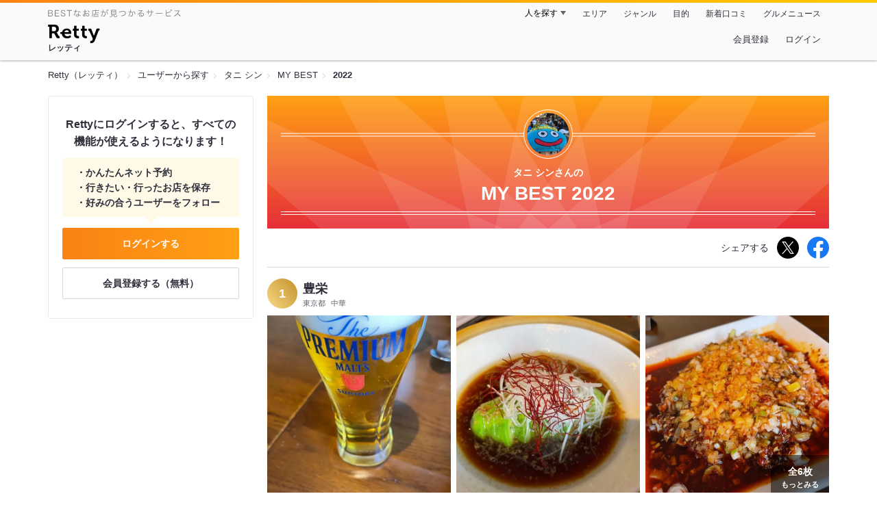

--- FILE ---
content_type: text/html;charset=UTF-8
request_url: https://retty.me/user/1008535/mybest/2022/
body_size: 7705
content:
<!DOCTYPE html>
<html lang="ja" data-n-head="%7B%22lang%22:%7B%22ssr%22:%22ja%22%7D%7D">
  <head >
    <title>タニ シンさんの2022年マイベスト - Retty（レッティ）</title><meta data-n-head="ssr" charset="utf-8"><meta data-n-head="ssr" name="viewport" content="width=device-width, initial-scale=1, viewport-fit=cover, maximum-scale=1.0"><meta data-n-head="ssr" property="og:site_name" content="Retty（レッティ）"><meta data-n-head="ssr" property="og:locale" content="ja_JP"><meta data-n-head="ssr" property="al:ios:app_store_id" content="473919569"><meta data-n-head="ssr" property="al:ios:app_name" content="Retty"><meta data-n-head="ssr" property="fb:app_id" content="218159034880392"><meta data-n-head="ssr" name="twitter:card" content="summary_large_image"><meta data-n-head="ssr" name="twitter:site" content="@Retty_jp"><meta data-n-head="ssr" data-hid="description" name="description" content="2022年にタニ シンさんが投稿した中で最もオススメするお店を厳選！オススメの中からあなたが行きたいお店を見つけましょう！"><meta data-n-head="ssr" data-hid="twitter:title" name="twitter:title" content="タニ シンさんの2022年マイベスト - Retty（レッティ）"><meta data-n-head="ssr" data-hid="twitter:description" name="twitter:description" content="2022年にタニ シンさんが投稿した中で最もオススメするお店を厳選！オススメの中からあなたが行きたいお店を見つけましょう！"><meta data-n-head="ssr" data-hid="twitter:url" name="twitter:url" content="https://retty.me/user/1008535/mybest/2022/"><meta data-n-head="ssr" data-hid="twitter:image" name="twitter:image" content="https://og-image.retty.me/mybest/1008535/2022"><meta data-n-head="ssr" data-hid="og:type" property="og:type" content="website"><meta data-n-head="ssr" data-hid="og:title" property="og:title" content="タニ シンさんの2022年マイベスト - Retty（レッティ）"><meta data-n-head="ssr" data-hid="og:description" property="og:description" content="2022年にタニ シンさんが投稿した中で最もオススメするお店を厳選！オススメの中からあなたが行きたいお店を見つけましょう！"><meta data-n-head="ssr" data-hid="og:url" property="og:url" content="https://retty.me/user/1008535/mybest/2022/"><meta data-n-head="ssr" data-hid="og:image" property="og:image" content="https://og-image.retty.me/mybest/1008535/2022"><meta data-n-head="ssr" data-hid="al:ios:url" name="al:ios:url" content="retty://?page=mybest&userId=1008535&year=2022"><meta data-n-head="ssr" property="al:android:url" content="retty://?page=mybest&amp;userId=1008535&amp;year=2022"><meta data-n-head="ssr" property="al:android:package" content="me.retty"><meta data-n-head="ssr" property="al:android:app_name" content="Retty"><link data-n-head="ssr" rel="icon" type="image/x-icon" href="/ssr_assets/favicon.ico"><link data-n-head="ssr" rel="stylesheet" href="/_nuxt/style-2e2a67.css"><link data-n-head="ssr" data-hid="canonical" rel="canonical" href="https://retty.me/user/1008535/mybest/2022/"><script data-n-head="ssr" src="/ssr_assets/scripts/vendor/treasureData.js" defer type="text/javascript"></script><script data-n-head="ssr" src="/ssr_assets/scripts/vendor/nuxtPolyfill.js" defer type="text/javascript"></script><link rel="modulepreload" as="script" crossorigin href="/_nuxt/client-DkCrA-tH.js"><link rel="prefetch" as="image" type="image/jpeg" href="/_nuxt/not_found-Bs5h1vgP-2e2a67.jpg"><link rel="prefetch" as="image" type="image/png" href="/_nuxt/no-user-icon-DA2IkvCS-2e2a67.png"><link rel="prefetch" as="image" type="image/svg+xml" href="/_nuxt/catchcopy-BXFLMLhI-2e2a67.svg"><link rel="prefetch" as="image" type="image/svg+xml" href="/_nuxt/iconfont-AEAI28Ga-2e2a67.svg"><link rel="prefetch" as="image" type="image/svg+xml" href="/_nuxt/ic_search-D5W3hUgS-2e2a67.svg"><link rel="prefetch" as="image" type="image/svg+xml" href="/_nuxt/ic_modal_login-Bfaa9Knx-2e2a67.svg"><link rel="prefetch" as="image" type="image/svg+xml" href="/_nuxt/ic_modal_hamburger-CO6b-0AH-2e2a67.svg"><link rel="prefetch" as="image" type="image/svg+xml" href="/_nuxt/ic-retty_symbol-DbM0Epu8-2e2a67.svg">
  </head>
  <body >
    <div data-server-rendered="true" id="__nuxt"><!----><div id="__layout"><div><header class="header" data-v-dccb3a6b><div class="header__centering" data-v-dccb3a6b><div class="header__sub" data-v-dccb3a6b><a href="https://retty.me/announce/philosophy/" class="header__catchcopy" data-v-dccb3a6b><img src="/_nuxt/catchcopy-BXFLMLhI-2e2a67.svg" alt="BESTなお店が見つかるサービス" width="194" height="12" data-v-dccb3a6b></a><ul class="global-navigation" data-v-63815ba8 data-v-dccb3a6b><!----><li isShown="true" class="navigation-item" data-v-e368c963 data-v-63815ba8><button class="navigation-item__button" data-v-e368c963> 人を探す </button><div class="tooltip navigation-item__popup" style="display:none;" data-v-22224c7e data-v-e368c963><ul class="link-list" data-v-22224c7e data-v-e368c963><li class="link-list__item" data-v-22224c7e data-v-e368c963><a href="https://retty.me/top-users/" data-v-e368c963> TOP USER </a></li><li class="link-list__item" data-v-22224c7e data-v-e368c963><a href="https://user.retty.me/" data-v-e368c963> ユーザーを探す </a></li></ul></div></li><li isShown="true" class="navigation-item" data-v-e368c963 data-v-63815ba8><a href="https://retty.me/area/" class="navigation-item__link" data-v-e368c963> エリア </a></li><li isShown="true" class="navigation-item" data-v-e368c963 data-v-63815ba8><a href="https://retty.me/category/" class="navigation-item__link" data-v-e368c963> ジャンル </a></li><li isShown="true" class="navigation-item" data-v-e368c963 data-v-63815ba8><a href="https://retty.me/purpose/" class="navigation-item__link" data-v-e368c963> 目的 </a></li><li isShown="true" class="navigation-item" data-v-e368c963 data-v-63815ba8><a href="https://retty.me/reports/" class="navigation-item__link" data-v-e368c963> 新着口コミ </a></li><li isShown="true" class="navigation-item" data-v-e368c963 data-v-63815ba8><a rel="noopener" target="_blank" href="https://retty.news/" class="navigation-item__link" data-v-e368c963> グルメニュース </a></li></ul></div><div class="header__main" data-v-dccb3a6b><ruby class="header-logo" data-v-dccb3a6b><a href="https://retty.me/" aria-label="Retty" class="header-logo__item" data-v-dccb3a6b></a><rt class="header-logo__kana" data-v-dccb3a6b>レッティ</rt></ruby><search-bar-pc search-props="{}" class="header__search" data-v-dccb3a6b></search-bar-pc><div class="menu" data-v-e46ae649 data-v-dccb3a6b><a rel="nofollow" href="https://retty.me/login/signup/?returnUrl=%2Fuser%2F1008535%2Fmybest%2F2022%2F" class="navigation-button" data-v-e46ae649> 会員登録 </a><a rel="nofollow" href="https://retty.me/login/?returnUrl=%2Fuser%2F1008535%2Fmybest%2F2022%2F" class="navigation-button" data-v-e46ae649> ログイン </a></div></div></div></header><div data-v-01c028cc><section class="breadcrumbs" data-v-01c028cc><nav class="breadcrumb" data-v-7439e540 data-v-01c028cc><ol class="breadcrumb__list breadcrumb__list--restaurant" data-v-7439e540><li class="item breadcrumb__item" data-v-c81b06b5 data-v-7439e540><a href="https://retty.me/" data-v-c81b06b5><span data-v-c81b06b5>Retty（レッティ）</span></a></li><li class="item breadcrumb__item" data-v-c81b06b5 data-v-7439e540><a href="https://user.retty.me/" data-v-c81b06b5><span data-v-c81b06b5>ユーザーから探す</span></a></li><li class="item breadcrumb__item" data-v-c81b06b5 data-v-7439e540><a href="https://retty.me/user/1008535/" data-v-c81b06b5><span data-v-c81b06b5>タニ シン</span></a></li><li class="item breadcrumb__item" data-v-c81b06b5 data-v-7439e540><a href="https://retty.me/user/1008535/mybest/" data-v-c81b06b5><span data-v-c81b06b5>MY BEST</span></a></li><li class="item breadcrumb__item item--last" data-v-c81b06b5 data-v-7439e540><a href="https://retty.me/user/1008535/mybest/2022" data-v-c81b06b5><span data-v-c81b06b5>2022</span></a></li></ol></nav></section><div class="layout" data-v-01c028cc><div class="layout__side-bar" data-v-01c028cc><div data-v-955c96dd data-v-01c028cc><div data-v-955c96dd><section class="login-action" data-v-955c96dd><p class="login-action__title" data-v-955c96dd> Rettyにログインすると、すべての機能が使えるようになります！ </p><ul class="login-action__list" data-v-955c96dd><li class="login-action__list-item" data-v-955c96dd>かんたんネット予約</li><li class="login-action__list-item" data-v-955c96dd>行きたい・行ったお店を保存</li><li class="login-action__list-item" data-v-955c96dd>好みの合うユーザーをフォロー</li></ul><a href="https://retty.me/login/?returnUrl=%2Fuser%2F1008535%2Fmybest%2F2022%2F" class="login-action__button login-action__button--login" data-v-955c96dd> ログインする </a><a href="https://retty.me/login/signup/?returnUrl=%2Fuser%2F1008535%2Fmybest%2F2022%2F" class="login-action__button login-action__button--signup" data-v-955c96dd> 会員登録する（無料） </a></section></div></div></div><div class="layout__page my-best-layout" data-v-01c028cc><header class="header" data-v-0e58c1bc data-v-01c028cc><div class="header__inner-wrap" data-v-0e58c1bc><figure class="profile-wrap" data-v-0e58c1bc><img src="https://user-icon.retty.me/resize/crop/s192x192/id/1008535/" width="192" height="192" alt="タニ シン" class="user-icon profile-wrap__image" data-v-8a6900b2 data-v-0e58c1bc><!----></figure><h1 class="header-title" data-v-0e58c1bc><span class="header-title__name" data-v-0e58c1bc>タニ シンさんの</span><span class="header-title__year" data-v-0e58c1bc>My best 2022</span></h1></div></header><div class="action-block my-best-layout__actions" data-v-11c2028d data-v-01c028cc><p class="action-block__text" data-v-11c2028d>シェアする</p><ul class="action-list" data-v-11c2028d><li class="action-list__item action-list__item--twitter" data-v-11c2028d><a rel="noopener noreferrer nofollow" target="_blank" href="https://www.twitter.com/share?url=https%3A%2F%2Fretty.me%2Fuser%2F1008535%2Fmybest%2F2022%2F&amp;text=%E3%82%BF%E3%83%8B%20%E3%82%B7%E3%83%B3%E3%81%95%E3%82%93%E3%81%AE2022%E5%B9%B4%E3%83%9E%E3%82%A4%E3%83%99%E3%82%B9%E3%83%88" class="action-list__link action-list__link--twitter" data-v-11c2028d><img src="/_nuxt/ic_twitter_white-D5xMqNeE-2e2a67.svg" width="18" height="18" alt="X(Twitter)" data-v-11c2028d></a></li><li class="action-list__item" data-v-11c2028d><a rel="noopener noreferrer nofollow" target="_blank" href="https://www.facebook.com/sharer/sharer.php?u=https%3A%2F%2Fretty.me%2Fuser%2F1008535%2Fmybest%2F2022%2F" class="action-list__link" data-v-11c2028d><img src="/_nuxt/ic_facebook-BArZ7coi-2e2a67.svg" width="32" height="32" alt="facebook" data-v-11c2028d></a></li></ul></div><section class="my-best-report my-best-layout__list" data-v-530021af data-v-01c028cc><div class="report-card" data-v-530021af><div class="report-card__item" data-v-530021af><article class="my-best-report" data-v-5bbcdb94 data-v-530021af><header class="my-best-report__header" data-v-5bbcdb94><div class="header-content" data-v-5bbcdb94><span class="header-content__my-best-rank" data-v-5bbcdb94>1</span><div class="restaurant-info" data-v-5bbcdb94><a href="https://retty.me/area/PRE13/ARE6/SUB601/100001274280/" class="restaurant-info__name" data-v-5bbcdb94> 豊栄 </a></div><div class="restaurant-sub-info" data-v-5bbcdb94><p class="restaurant-sub-info__area" data-v-5bbcdb94>東京都</p><p class="restaurant-sub-info__genre" data-v-5bbcdb94> 中華 </p></div></div></header><div class="my-best-report-content" data-v-5bbcdb94><div class="my-best-report-content__item-image" data-v-5bbcdb94><ul class="content-image" data-v-5bbcdb94><li class="content-image__item" data-v-5bbcdb94><button class="content-image__button" data-v-5bbcdb94><img loading="lazy" alt="" src="https://ximg.retty.me/crop/s600x600/q80/das/-/retty/img_repo/2l/01/28731701.jpg" class="content-image__image" data-v-5bbcdb94></button></li><li class="content-image__item" data-v-5bbcdb94><button class="content-image__button" data-v-5bbcdb94><img loading="lazy" alt="" src="https://ximg.retty.me/crop/s600x600/q80/das/-/retty/img_repo/2l/01/28731703.jpg" class="content-image__image" data-v-5bbcdb94></button></li><li class="content-image__item" data-v-5bbcdb94><button class="content-image__button" data-v-5bbcdb94><img loading="lazy" alt="" src="https://ximg.retty.me/crop/s600x600/q80/das/-/retty/img_repo/2l/01/28731704.jpg" class="content-image__image" data-v-5bbcdb94></button></li></ul><p class="content-image-more" data-v-5bbcdb94><a href="https://retty.me/area/PRE13/ARE6/SUB601/100001274280/51595398/" class="content-image-more__link" data-v-5bbcdb94><span class="content-image-more__total-count" data-v-5bbcdb94>全6枚</span> もっとみる </a></p></div><div class="my-best-report-content__item-content item-content" data-v-5bbcdb94><a href="https://user.retty.me/1008535/" data-v-5bbcdb94><img src="https://user-icon.retty.me/resize/crop/s120x120/id/1008535/" width="120" height="120" alt="タニ シン" class="user-icon item-content__profile" data-v-8a6900b2 data-v-5bbcdb94></a><p class="item-content__body content-body" data-v-5bbcdb94>ゴローに登場したお店。
ミシュランの評価を受けている有名店でした。
全て美味しかったです。</p></div></div><footer class="report-footer" data-v-5bbcdb94><div class="footer-detail-section" data-v-5bbcdb94><a href="https://retty.me/area/PRE13/ARE6/SUB601/100001274280/51595398/" is-styled="true" to="https://retty.me/area/PRE13/ARE6/SUB601/100001274280/51595398/" class="link footer-detail-section__link _styled-link" data-v-3be2e7b5 data-v-5bbcdb94> 詳細を見る </a></div></footer></article></div><div class="report-card__item" data-v-530021af><article class="my-best-report" data-v-5bbcdb94 data-v-530021af><header class="my-best-report__header" data-v-5bbcdb94><div class="header-content" data-v-5bbcdb94><span class="header-content__my-best-rank" data-v-5bbcdb94>2</span><div class="restaurant-info" data-v-5bbcdb94><a href="https://retty.me/area/PRE13/ARE662/SUB66201/100001573122/" class="restaurant-info__name" data-v-5bbcdb94> 大衆スタンド神田屋 池袋西口店 </a></div><div class="restaurant-sub-info" data-v-5bbcdb94><p class="restaurant-sub-info__area" data-v-5bbcdb94>東京都</p><p class="restaurant-sub-info__genre" data-v-5bbcdb94> 居酒屋 </p></div></div></header><div class="my-best-report-content" data-v-5bbcdb94><div class="my-best-report-content__item-image" data-v-5bbcdb94><ul class="content-image" data-v-5bbcdb94><li class="content-image__item" data-v-5bbcdb94><button class="content-image__button" data-v-5bbcdb94><img loading="lazy" alt="" src="https://ximg.retty.me/crop/s600x600/q80/das/-/retty/img_repo/2l/01/30849217.jpg" class="content-image__image" data-v-5bbcdb94></button></li><li class="content-image__item" data-v-5bbcdb94><button class="content-image__button" data-v-5bbcdb94><img loading="lazy" alt="" src="https://ximg.retty.me/crop/s600x600/q80/das/-/retty/img_repo/2l/01/30849218.jpg" class="content-image__image" data-v-5bbcdb94></button></li><li class="content-image__item" data-v-5bbcdb94><button class="content-image__button" data-v-5bbcdb94><img loading="lazy" alt="" src="https://ximg.retty.me/crop/s600x600/q80/das/-/retty/img_repo/2l/01/30849216.jpg" class="content-image__image" data-v-5bbcdb94></button></li></ul><!----></div><div class="my-best-report-content__item-content item-content" data-v-5bbcdb94><a href="https://user.retty.me/1008535/" data-v-5bbcdb94><img src="https://user-icon.retty.me/resize/crop/s120x120/id/1008535/" width="120" height="120" alt="タニ シン" class="user-icon item-content__profile" data-v-8a6900b2 data-v-5bbcdb94></a><p class="item-content__body content-body" data-v-5bbcdb94>安くて美味しい。
ビールもサッポロ！
チェーン店なのもいいですね、
いい店見つけました。</p></div></div><footer class="report-footer" data-v-5bbcdb94><div class="footer-detail-section" data-v-5bbcdb94><a href="https://retty.me/area/PRE13/ARE662/SUB66201/100001573122/54064045/" is-styled="true" to="https://retty.me/area/PRE13/ARE662/SUB66201/100001573122/54064045/" class="link footer-detail-section__link _styled-link" data-v-3be2e7b5 data-v-5bbcdb94> 詳細を見る </a></div></footer></article></div><div class="report-card__item" data-v-530021af><article class="my-best-report" data-v-5bbcdb94 data-v-530021af><header class="my-best-report__header" data-v-5bbcdb94><div class="header-content" data-v-5bbcdb94><span class="header-content__my-best-rank" data-v-5bbcdb94>3</span><div class="restaurant-info" data-v-5bbcdb94><a href="https://retty.me/area/PRE13/ARE18/SUB1801/100001279700/" class="restaurant-info__name" data-v-5bbcdb94> 手羽先番長 東京赤坂店 </a></div><div class="restaurant-sub-info" data-v-5bbcdb94><p class="restaurant-sub-info__area" data-v-5bbcdb94>東京都</p><p class="restaurant-sub-info__genre" data-v-5bbcdb94> 居酒屋 </p></div></div></header><div class="my-best-report-content" data-v-5bbcdb94><div class="my-best-report-content__item-image" data-v-5bbcdb94><ul class="content-image" data-v-5bbcdb94><li class="content-image__item" data-v-5bbcdb94><button class="content-image__button" data-v-5bbcdb94><img loading="lazy" alt="" src="https://ximg.retty.me/crop/s600x600/q80/das/-/retty/img_repo/2l/01/29267080.jpg" class="content-image__image" data-v-5bbcdb94></button></li><li class="content-image__item" data-v-5bbcdb94><button class="content-image__button" data-v-5bbcdb94><img loading="lazy" alt="" src="https://ximg.retty.me/crop/s600x600/q80/das/-/retty/img_repo/2l/01/29267081.jpg" class="content-image__image" data-v-5bbcdb94></button></li><li class="content-image__item" data-v-5bbcdb94><button class="content-image__button" data-v-5bbcdb94><img loading="lazy" alt="" src="https://ximg.retty.me/crop/s600x600/q80/das/-/retty/img_repo/2l/01/29267083.jpg" class="content-image__image" data-v-5bbcdb94></button></li></ul><p class="content-image-more" data-v-5bbcdb94><a href="https://retty.me/area/PRE13/ARE18/SUB1801/100001279700/52214439/" class="content-image-more__link" data-v-5bbcdb94><span class="content-image-more__total-count" data-v-5bbcdb94>全4枚</span> もっとみる </a></p></div><div class="my-best-report-content__item-content item-content" data-v-5bbcdb94><a href="https://user.retty.me/1008535/" data-v-5bbcdb94><img src="https://user-icon.retty.me/resize/crop/s120x120/id/1008535/" width="120" height="120" alt="タニ シン" class="user-icon item-content__profile" data-v-8a6900b2 data-v-5bbcdb94></a><p class="item-content__body content-body" data-v-5bbcdb94>手羽先、鶏のタタキ、アジフライ
美味しくいただきました。</p></div></div><footer class="report-footer" data-v-5bbcdb94><div class="footer-detail-section" data-v-5bbcdb94><a href="https://retty.me/area/PRE13/ARE18/SUB1801/100001279700/52214439/" is-styled="true" to="https://retty.me/area/PRE13/ARE18/SUB1801/100001279700/52214439/" class="link footer-detail-section__link _styled-link" data-v-3be2e7b5 data-v-5bbcdb94> 詳細を見る </a></div></footer></article></div><div class="report-card__item" data-v-530021af><article class="my-best-report" data-v-5bbcdb94 data-v-530021af><header class="my-best-report__header" data-v-5bbcdb94><div class="header-content" data-v-5bbcdb94><span class="header-content__my-best-rank" data-v-5bbcdb94>4</span><div class="restaurant-info" data-v-5bbcdb94><a href="https://retty.me/area/PRE13/ARE661/SUB103/100000031366/" class="restaurant-info__name" data-v-5bbcdb94> つけ蕎麦 安土 高田馬場本店 </a></div><div class="restaurant-sub-info" data-v-5bbcdb94><p class="restaurant-sub-info__area" data-v-5bbcdb94>東京都</p><p class="restaurant-sub-info__genre" data-v-5bbcdb94> つけ麺 </p></div></div></header><div class="my-best-report-content" data-v-5bbcdb94><div class="my-best-report-content__item-image" data-v-5bbcdb94><ul class="content-image" data-v-5bbcdb94><li class="content-image__item" data-v-5bbcdb94><button class="content-image__button" data-v-5bbcdb94><img loading="lazy" alt="" src="https://ximg.retty.me/crop/s600x600/q80/das/-/retty/img_repo/2l/01/29377167.jpg" class="content-image__image" data-v-5bbcdb94></button></li><li class="content-image__item" data-v-5bbcdb94><button class="content-image__button" data-v-5bbcdb94><img loading="lazy" alt="" src="https://ximg.retty.me/crop/s600x600/q80/das/-/retty/img_repo/2l/01/29377168.jpg" class="content-image__image" data-v-5bbcdb94></button></li><li class="content-image__item" data-v-5bbcdb94><button class="content-image__button" data-v-5bbcdb94><img loading="lazy" alt="" src="https://ximg.retty.me/crop/s600x600/q80/das/-/retty/img_repo/2l/01/29377166.jpg" class="content-image__image" data-v-5bbcdb94></button></li></ul><!----></div><div class="my-best-report-content__item-content item-content" data-v-5bbcdb94><a href="https://user.retty.me/1008535/" data-v-5bbcdb94><img src="https://user-icon.retty.me/resize/crop/s120x120/id/1008535/" width="120" height="120" alt="タニ シン" class="user-icon item-content__profile" data-v-8a6900b2 data-v-5bbcdb94></a><p class="item-content__body content-body" data-v-5bbcdb94>辛みつけ蕎麦いただきました。
黒ラベルとおつまみセットも。</p></div></div><footer class="report-footer" data-v-5bbcdb94><div class="footer-detail-section" data-v-5bbcdb94><a href="https://retty.me/area/PRE13/ARE661/SUB103/100000031366/52348615/" is-styled="true" to="https://retty.me/area/PRE13/ARE661/SUB103/100000031366/52348615/" class="link footer-detail-section__link _styled-link" data-v-3be2e7b5 data-v-5bbcdb94> 詳細を見る </a></div></footer></article></div><div class="report-card__item" data-v-530021af><article class="my-best-report" data-v-5bbcdb94 data-v-530021af><header class="my-best-report__header" data-v-5bbcdb94><div class="header-content" data-v-5bbcdb94><span class="header-content__my-best-rank" data-v-5bbcdb94>5</span><div class="restaurant-info" data-v-5bbcdb94><a href="https://retty.me/area/PRE13/ARE9/SUB901/100001223618/" class="restaurant-info__name" data-v-5bbcdb94> 吉池食堂 </a></div><div class="restaurant-sub-info" data-v-5bbcdb94><p class="restaurant-sub-info__area" data-v-5bbcdb94>東京都</p><p class="restaurant-sub-info__genre" data-v-5bbcdb94> 寿司 </p></div></div></header><div class="my-best-report-content" data-v-5bbcdb94><div class="my-best-report-content__item-image" data-v-5bbcdb94><ul class="content-image" data-v-5bbcdb94><li class="content-image__item" data-v-5bbcdb94><button class="content-image__button" data-v-5bbcdb94><img loading="lazy" alt="" src="https://ximg.retty.me/crop/s600x600/q80/das/-/retty/img_repo/2l/01/29702011.jpg" class="content-image__image" data-v-5bbcdb94></button></li><li class="content-image__item" data-v-5bbcdb94><button class="content-image__button" data-v-5bbcdb94><img loading="lazy" alt="" src="https://ximg.retty.me/crop/s600x600/q80/das/-/retty/img_repo/2l/01/29702012.jpg" class="content-image__image" data-v-5bbcdb94></button></li></ul><!----></div><div class="my-best-report-content__item-content item-content" data-v-5bbcdb94><a href="https://user.retty.me/1008535/" data-v-5bbcdb94><img src="https://user-icon.retty.me/resize/crop/s120x120/id/1008535/" width="120" height="120" alt="タニ シン" class="user-icon item-content__profile" data-v-8a6900b2 data-v-5bbcdb94></a><p class="item-content__body content-body" data-v-5bbcdb94>刺身とイカが美味しくて、
きびきびした良いオペレーションでした。</p></div></div><footer class="report-footer" data-v-5bbcdb94><div class="footer-detail-section" data-v-5bbcdb94><a href="https://retty.me/area/PRE13/ARE9/SUB901/100001223618/52738763/" is-styled="true" to="https://retty.me/area/PRE13/ARE9/SUB901/100001223618/52738763/" class="link footer-detail-section__link _styled-link" data-v-3be2e7b5 data-v-5bbcdb94> 詳細を見る </a></div></footer></article></div><div class="report-card__item" data-v-530021af><article class="my-best-report" data-v-5bbcdb94 data-v-530021af><header class="my-best-report__header" data-v-5bbcdb94><div class="header-content" data-v-5bbcdb94><span class="header-content__my-best-rank" data-v-5bbcdb94>6</span><div class="restaurant-info" data-v-5bbcdb94><a href="https://retty.me/area/PRE13/ARE2/SUB202/100001553694/" class="restaurant-info__name" data-v-5bbcdb94> 日比谷しまね館 ご縁カフェ </a></div><div class="restaurant-sub-info" data-v-5bbcdb94><p class="restaurant-sub-info__area" data-v-5bbcdb94>東京都</p><p class="restaurant-sub-info__genre" data-v-5bbcdb94> カフェ </p></div></div></header><div class="my-best-report-content" data-v-5bbcdb94><div class="my-best-report-content__item-image" data-v-5bbcdb94><ul class="content-image" data-v-5bbcdb94><li class="content-image__item" data-v-5bbcdb94><button class="content-image__button" data-v-5bbcdb94><img loading="lazy" alt="" src="https://ximg.retty.me/crop/s600x600/q80/das/-/retty/img_repo/2l/01/29498913.jpg" class="content-image__image" data-v-5bbcdb94></button></li><li class="content-image__item" data-v-5bbcdb94><button class="content-image__button" data-v-5bbcdb94><img loading="lazy" alt="" src="https://ximg.retty.me/crop/s600x600/q80/das/-/retty/img_repo/2l/01/29498915.jpg" class="content-image__image" data-v-5bbcdb94></button></li><li class="content-image__item" data-v-5bbcdb94><button class="content-image__button" data-v-5bbcdb94><img loading="lazy" alt="" src="https://ximg.retty.me/crop/s600x600/q80/das/-/retty/img_repo/2l/01/29498914.jpg" class="content-image__image" data-v-5bbcdb94></button></li></ul><!----></div><div class="my-best-report-content__item-content item-content" data-v-5bbcdb94><a href="https://user.retty.me/1008535/" data-v-5bbcdb94><img src="https://user-icon.retty.me/resize/crop/s120x120/id/1008535/" width="120" height="120" alt="タニ シン" class="user-icon item-content__profile" data-v-8a6900b2 data-v-5bbcdb94></a><p class="item-content__body content-body" data-v-5bbcdb94>ノドグロ丼とお酒をいただきました。
大変美味しくいただきました。</p></div></div><footer class="report-footer" data-v-5bbcdb94><div class="footer-detail-section" data-v-5bbcdb94><a href="https://retty.me/area/PRE13/ARE2/SUB202/100001553694/52499114/" is-styled="true" to="https://retty.me/area/PRE13/ARE2/SUB202/100001553694/52499114/" class="link footer-detail-section__link _styled-link" data-v-3be2e7b5 data-v-5bbcdb94> 詳細を見る </a></div></footer></article></div><div class="report-card__item" data-v-530021af><article class="my-best-report" data-v-5bbcdb94 data-v-530021af><header class="my-best-report__header" data-v-5bbcdb94><div class="header-content" data-v-5bbcdb94><span class="header-content__my-best-rank" data-v-5bbcdb94>7</span><div class="restaurant-info" data-v-5bbcdb94><a href="https://retty.me/area/PRE13/ARE662/SUB66202/100001634370/" class="restaurant-info__name" data-v-5bbcdb94> やきとん木々家 池袋東口第一イン池袋店 </a></div><div class="restaurant-sub-info" data-v-5bbcdb94><p class="restaurant-sub-info__area" data-v-5bbcdb94>東京都</p><p class="restaurant-sub-info__genre" data-v-5bbcdb94> 焼き鳥 </p></div></div></header><div class="my-best-report-content" data-v-5bbcdb94><div class="my-best-report-content__item-image" data-v-5bbcdb94><ul class="content-image" data-v-5bbcdb94><li class="content-image__item" data-v-5bbcdb94><button class="content-image__button" data-v-5bbcdb94><img loading="lazy" alt="" src="https://ximg.retty.me/crop/s600x600/q80/das/-/retty/img_repo/2l/01/29883439.jpg" class="content-image__image" data-v-5bbcdb94></button></li><li class="content-image__item" data-v-5bbcdb94><button class="content-image__button" data-v-5bbcdb94><img loading="lazy" alt="" src="https://ximg.retty.me/crop/s600x600/q80/das/-/retty/img_repo/2l/01/29883440.jpg" class="content-image__image" data-v-5bbcdb94></button></li><li class="content-image__item" data-v-5bbcdb94><button class="content-image__button" data-v-5bbcdb94><img loading="lazy" alt="" src="https://ximg.retty.me/crop/s600x600/q80/das/-/retty/img_repo/2l/01/29883442.jpg" class="content-image__image" data-v-5bbcdb94></button></li></ul><p class="content-image-more" data-v-5bbcdb94><a href="https://retty.me/area/PRE13/ARE662/SUB66202/100001634370/52961302/" class="content-image-more__link" data-v-5bbcdb94><span class="content-image-more__total-count" data-v-5bbcdb94>全5枚</span> もっとみる </a></p></div><div class="my-best-report-content__item-content item-content" data-v-5bbcdb94><a href="https://user.retty.me/1008535/" data-v-5bbcdb94><img src="https://user-icon.retty.me/resize/crop/s120x120/id/1008535/" width="120" height="120" alt="タニ シン" class="user-icon item-content__profile" data-v-8a6900b2 data-v-5bbcdb94></a><p class="item-content__body content-body" data-v-5bbcdb94>ホルモン焼肉とやきとんが同居したお店。
入口が同じで、食べたいものでそれぞれに案内される。

ビール銘柄も焼肉がアサヒで、やきとんがサッポロ。気になります。
今回は焼肉を選んで、ホルモンの盛り合わせを美味しくいただきました。

個人的には焼肉でサッポロ飲みたかった笑笑</p></div></div><footer class="report-footer" data-v-5bbcdb94><div class="footer-detail-section" data-v-5bbcdb94><a href="https://retty.me/area/PRE13/ARE662/SUB66202/100001634370/52961302/" is-styled="true" to="https://retty.me/area/PRE13/ARE662/SUB66202/100001634370/52961302/" class="link footer-detail-section__link _styled-link" data-v-3be2e7b5 data-v-5bbcdb94> 詳細を見る </a></div></footer></article></div><div class="report-card__item" data-v-530021af><article class="my-best-report" data-v-5bbcdb94 data-v-530021af><header class="my-best-report__header" data-v-5bbcdb94><div class="header-content" data-v-5bbcdb94><span class="header-content__my-best-rank" data-v-5bbcdb94>8</span><div class="restaurant-info" data-v-5bbcdb94><a href="https://retty.me/area/PRE05/ARE160/SUB16001/100001402941/" class="restaurant-info__name" data-v-5bbcdb94> 秋田番屋酒場 </a></div><div class="restaurant-sub-info" data-v-5bbcdb94><p class="restaurant-sub-info__area" data-v-5bbcdb94>秋田県</p><p class="restaurant-sub-info__genre" data-v-5bbcdb94> 居酒屋 </p></div></div></header><div class="my-best-report-content" data-v-5bbcdb94><div class="my-best-report-content__item-image" data-v-5bbcdb94><ul class="content-image" data-v-5bbcdb94><li class="content-image__item" data-v-5bbcdb94><button class="content-image__button" data-v-5bbcdb94><img loading="lazy" alt="" src="https://ximg.retty.me/crop/s600x600/q80/das/-/retty/img_repo/2l/01/30565815.jpg" class="content-image__image" data-v-5bbcdb94></button></li><li class="content-image__item" data-v-5bbcdb94><button class="content-image__button" data-v-5bbcdb94><img loading="lazy" alt="" src="https://ximg.retty.me/crop/s600x600/q80/das/-/retty/img_repo/2l/01/30565806.jpg" class="content-image__image" data-v-5bbcdb94></button></li><li class="content-image__item" data-v-5bbcdb94><button class="content-image__button" data-v-5bbcdb94><img loading="lazy" alt="" src="https://ximg.retty.me/crop/s600x600/q80/das/-/retty/img_repo/2l/01/30565807.jpg" class="content-image__image" data-v-5bbcdb94></button></li></ul><p class="content-image-more" data-v-5bbcdb94><a href="https://retty.me/area/PRE05/ARE160/SUB16001/100001402941/53744347/" class="content-image-more__link" data-v-5bbcdb94><span class="content-image-more__total-count" data-v-5bbcdb94>全11枚</span> もっとみる </a></p></div><div class="my-best-report-content__item-content item-content" data-v-5bbcdb94><a href="https://user.retty.me/1008535/" data-v-5bbcdb94><img src="https://user-icon.retty.me/resize/crop/s120x120/id/1008535/" width="120" height="120" alt="タニ シン" class="user-icon item-content__profile" data-v-8a6900b2 data-v-5bbcdb94></a><p class="item-content__body content-body" data-v-5bbcdb94>秋田上陸！

王道のお店とのことで、
・ハタハタ
・いぶりがっこ
・きりたんぽ鍋
ほかを注文。

きりたんぽ鍋が一人前から
注文できるのが嬉しい。

日本酒含めて、
秋田初心者編を満喫しました。
</p></div></div><footer class="report-footer" data-v-5bbcdb94><div class="footer-detail-section" data-v-5bbcdb94><a href="https://retty.me/area/PRE05/ARE160/SUB16001/100001402941/53744347/" is-styled="true" to="https://retty.me/area/PRE05/ARE160/SUB16001/100001402941/53744347/" class="link footer-detail-section__link _styled-link" data-v-3be2e7b5 data-v-5bbcdb94> 詳細を見る </a></div></footer></article></div><div class="report-card__item" data-v-530021af><article class="my-best-report" data-v-5bbcdb94 data-v-530021af><header class="my-best-report__header" data-v-5bbcdb94><div class="header-content" data-v-5bbcdb94><span class="header-content__my-best-rank" data-v-5bbcdb94>9</span><div class="restaurant-info" data-v-5bbcdb94><a href="https://retty.me/area/PRE09/ARE269/SUB26901/100001298837/" class="restaurant-info__name" data-v-5bbcdb94> 本宮カフェ </a></div><div class="restaurant-sub-info" data-v-5bbcdb94><p class="restaurant-sub-info__area" data-v-5bbcdb94>栃木県</p><p class="restaurant-sub-info__genre" data-v-5bbcdb94> カフェ </p></div></div></header><div class="my-best-report-content" data-v-5bbcdb94><div class="my-best-report-content__item-image" data-v-5bbcdb94><ul class="content-image" data-v-5bbcdb94><li class="content-image__item" data-v-5bbcdb94><button class="content-image__button" data-v-5bbcdb94><img loading="lazy" alt="" src="https://ximg.retty.me/crop/s600x600/q80/das/-/retty/img_repo/2l/01/31344071.jpg" class="content-image__image" data-v-5bbcdb94></button></li><li class="content-image__item" data-v-5bbcdb94><button class="content-image__button" data-v-5bbcdb94><img loading="lazy" alt="" src="https://ximg.retty.me/crop/s600x600/q80/das/-/retty/img_repo/2l/01/31344073.jpg" class="content-image__image" data-v-5bbcdb94></button></li><li class="content-image__item" data-v-5bbcdb94><button class="content-image__button" data-v-5bbcdb94><img loading="lazy" alt="" src="https://ximg.retty.me/crop/s600x600/q80/das/-/retty/img_repo/2l/01/31344074.jpg" class="content-image__image" data-v-5bbcdb94></button></li></ul><p class="content-image-more" data-v-5bbcdb94><a href="https://retty.me/area/PRE09/ARE269/SUB26901/100001298837/54600351/" class="content-image-more__link" data-v-5bbcdb94><span class="content-image-more__total-count" data-v-5bbcdb94>全4枚</span> もっとみる </a></p></div><div class="my-best-report-content__item-content item-content" data-v-5bbcdb94><a href="https://user.retty.me/1008535/" data-v-5bbcdb94><img src="https://user-icon.retty.me/resize/crop/s120x120/id/1008535/" width="120" height="120" alt="タニ シン" class="user-icon item-content__profile" data-v-8a6900b2 data-v-5bbcdb94></a><p class="item-content__body content-body" data-v-5bbcdb94>大雪の日に伺いました。
暖かく、美味しくいただきました。</p></div></div><footer class="report-footer" data-v-5bbcdb94><div class="footer-detail-section" data-v-5bbcdb94><a href="https://retty.me/area/PRE09/ARE269/SUB26901/100001298837/54600351/" is-styled="true" to="https://retty.me/area/PRE09/ARE269/SUB26901/100001298837/54600351/" class="link footer-detail-section__link _styled-link" data-v-3be2e7b5 data-v-5bbcdb94> 詳細を見る </a></div></footer></article></div><!----></div></section><footer class="footer my-best-layout__footer" data-v-eeccb171 data-v-01c028cc><a href="https://user.retty.me/1008535/" class="footer-link" data-v-eeccb171><img src="https://user-icon.retty.me/resize/crop/s180x180/id/1008535/" width="180" height="180" alt="タニ シン" class="user-icon footer-link__profile-image" data-v-8a6900b2 data-v-eeccb171><span class="footer-link__text" data-v-eeccb171>タニ シンさんのその他のオススメをみる</span></a></footer></div></div></div><footer class="footer" data-v-093a5294><div class="footer__layout" data-v-093a5294><ul class="links" data-v-093a5294><li class="links__item" data-v-093a5294><a href="https://retty.me/" class="links__link" data-v-093a5294> Retty </a></li><li class="links__item" data-v-093a5294><a rel="noopener nofollow" target="_blank" href="https://corp.retty.me/" class="links__link" data-v-093a5294> 運営会社 </a></li><li class="links__item" data-v-093a5294><a rel="nofollow" href="https://retty.me/announce/philosophy/" class="links__link" data-v-093a5294> Rettyが目指す世界 </a></li><li class="links__item" data-v-093a5294><a rel="nofollow" href="https://retty.me/announce/tos/" class="links__link" data-v-093a5294> 利用規約 </a></li><li class="links__item" data-v-093a5294><a rel="nofollow" href="https://retty.me/announce/privacy/" class="links__link" data-v-093a5294> プライバシーポリシー </a></li><li class="links__item" data-v-093a5294><a rel="noopener" target="_blank" href="https://retty.news/" class="links__link" data-v-093a5294> グルメニュース </a></li><li class="links__item" data-v-093a5294><a rel="noopener nofollow" target="_blank" href="https://inforetty.zendesk.com/hc/ja/articles/13032608476185" class="links__link" data-v-093a5294> 脆弱性のご連絡 </a></li><li class="links__item" data-v-093a5294><a rel="noopener noreferrer nofollow nofollow" target="_blank" href="https://docs.google.com/a/retty.me/forms/d/e/1FAIpQLSf98J7pkQ-4yj3wr0zXxF5jfAcY-aLLkLhwWr1g2Kvg84EMfA/viewform" class="links__link" data-v-093a5294> 広報へのお問合わせ </a></li><li class="links__item" data-v-093a5294><a href="https://retty.me/announce/support/" class="links__link" data-v-093a5294> 店舗様お問い合わせ </a></li><li class="links__item" data-v-093a5294><a rel="noopener noreferrer nofollow nofollow" target="_blank" href="https://omise.retty.me/" class="links__link" data-v-093a5294> Rettyお店会員について </a></li><li class="links__item" data-v-093a5294><a href="https://retty.me/announce/logo/" class="links__link" data-v-093a5294> ロゴ利用について </a></li><li class="links__item" data-v-093a5294><a rel="nofollow" href="https://retty.me/announce/review-guideline/" class="links__link" data-v-093a5294> 投稿ガイドライン </a></li><li class="links__item" data-v-093a5294><a rel="nofollow" href="https://retty.me/announce/community-policy/" class="links__link" data-v-093a5294> コミュニティーポリシー </a></li><li class="links__item" data-v-093a5294><a rel="noopener noreferrer nofollow nofollow" target="_blank" href="https://www.facebook.com/retty.me" class="links__link" data-v-093a5294> Retty公式Facebook </a></li><li class="links__item" data-v-093a5294><a rel="noopener noreferrer nofollow nofollow" target="_blank" href="https://twitter.com/Retty_jp" class="links__link" data-v-093a5294> Retty公式X(Twitter) </a></li><li class="links__item" data-v-093a5294><a rel="noopener nofollow" target="_blank" href="https://corp.retty.me/recruit/" class="links__link" data-v-093a5294> 採用情報 </a></li><li class="links__item" data-v-093a5294><a rel="noopener nofollow" target="_blank" href="https://inforetty.zendesk.com/hc/ja" class="links__link" data-v-093a5294> ヘルプページ </a></li><li class="links__item" data-v-093a5294><a rel="noopener" target="_blank" href="https://arubaito-ex.jp/" class="links__link" data-v-093a5294> アルバイトEX </a></li><li class="links__item" data-v-093a5294><a rel="noopener" target="_blank" href="https://smocca.jp/" class="links__link" data-v-093a5294> 賃貸スモッカ </a></li><li class="links__item" data-v-093a5294><a rel="noopener" target="_blank" href="https://www.fc-hikaku.net/" class="links__link" data-v-093a5294> フランチャイズ比較ネット </a></li><li class="links__item" data-v-093a5294><a rel="noopener" target="_blank" href="https://travelist.jp/" class="links__link" data-v-093a5294> トラベリスト </a></li></ul><p class="footer__copyright" data-v-093a5294> Copyright (C) Retty, Inc. All Rights Reserved. </p></div></footer></div></div></div><script>window.__NUXT__=(function(a,b,c,d,e,f,g,h,i,j,k,l,m,n,o,p,q,r,s,t,u,v,w,x,y,z,A,B,C,D,E,F,G,H,I,J,K,L,M,N,O,P,Q,R,S,T,U,V,W,X){return {layout:"pc\u002Fdefault",data:[{pageEntity:{entity:{user:{id:j,name:i,myBestReports:[{year:k,reports:[{id:51595398,text:"ゴローに登場したお店。\nミシュランの評価を受けている有名店でした。\n全て美味しかったです。",user:{id:j,name:i,url:l,__typename:m,familiarCategories:[{id:o,name:p,type:a,__typename:b},{id:f,name:h,type:a,__typename:b},{id:q,name:r,type:a,__typename:b},{id:n,name:s,type:a,__typename:b},{id:t,name:u,type:a,__typename:b}],reportCount:v},score:w,scene:F,postedAt:"2022-01-16T05:07:59Z",images:[{image:{id:"28731701",url:"https:\u002F\u002Fimg.retty.me\u002Fimg_repo\u002F2l\u002F01\u002F28731701.jpg",__typename:c},kind:J,__typename:d},{image:{id:"28731703",url:"https:\u002F\u002Fimg.retty.me\u002Fimg_repo\u002F2l\u002F01\u002F28731703.jpg",__typename:c},kind:e,__typename:d},{image:{id:"28731704",url:"https:\u002F\u002Fimg.retty.me\u002Fimg_repo\u002F2l\u002F01\u002F28731704.jpg",__typename:c},kind:e,__typename:d},{image:{id:"28731702",url:"https:\u002F\u002Fimg.retty.me\u002Fimg_repo\u002F2l\u002F01\u002F28731702.jpg",__typename:c},kind:e,__typename:d},{image:{id:"28731706",url:"https:\u002F\u002Fimg.retty.me\u002Fimg_repo\u002F2l\u002F01\u002F28731706.jpg",__typename:c},kind:e,__typename:d},{image:{id:"28731705",url:"https:\u002F\u002Fimg.retty.me\u002Fimg_repo\u002F2l\u002F01\u002F28731705.jpg",__typename:c},kind:e,__typename:d}],restaurant:{id:100001274280,name:"豊栄",url:"https:\u002F\u002Fretty.me\u002Farea\u002FPRE13\u002FARE6\u002FSUB601\u002F100001274280\u002F",categories:["中華","担々麺"],address:{addressRegion:B,__typename:x},__typename:y,kimeteAttributes:{familiarAttribute:g,__typename:z}},detailUrl:"https:\u002F\u002Fretty.me\u002Farea\u002FPRE13\u002FARE6\u002FSUB601\u002F100001274280\u002F51595398\u002F",__typename:A,yearOfMyBest:k,likeCount:n,wannagoCount:N,tags:[]},{id:54064045,text:"安くて美味しい。\nビールもサッポロ！\nチェーン店なのもいいですね、\nいい店見つけました。",user:{id:j,name:i,url:l,__typename:m,familiarCategories:[{id:o,name:p,type:a,__typename:b},{id:f,name:h,type:a,__typename:b},{id:q,name:r,type:a,__typename:b},{id:n,name:s,type:a,__typename:b},{id:t,name:u,type:a,__typename:b}],reportCount:v},score:w,scene:D,postedAt:"2022-10-23T12:09:32Z",images:[{image:{id:"30849217",url:"https:\u002F\u002Fimg.retty.me\u002Fimg_repo\u002F2l\u002F01\u002F30849217.jpg",__typename:c},kind:e,__typename:d},{image:{id:"30849218",url:"https:\u002F\u002Fimg.retty.me\u002Fimg_repo\u002F2l\u002F01\u002F30849218.jpg",__typename:c},kind:e,__typename:d},{image:{id:"30849216",url:"https:\u002F\u002Fimg.retty.me\u002Fimg_repo\u002F2l\u002F01\u002F30849216.jpg",__typename:c},kind:e,__typename:d}],restaurant:{id:100001573122,name:"大衆スタンド神田屋 池袋西口店",url:"https:\u002F\u002Fretty.me\u002Farea\u002FPRE13\u002FARE662\u002FSUB66201\u002F100001573122\u002F",categories:[h,"串カツ・串揚げ","からあげ","餃子",K,"B級麺料理"],address:{addressRegion:B,__typename:x},__typename:y,kimeteAttributes:{familiarAttribute:{id:f,__typename:C},__typename:z}},detailUrl:"https:\u002F\u002Fretty.me\u002Farea\u002FPRE13\u002FARE662\u002FSUB66201\u002F100001573122\u002F54064045\u002F",__typename:A,yearOfMyBest:k,likeCount:L,wannagoCount:f,tags:[]},{id:52214439,text:"手羽先、鶏のタタキ、アジフライ\n美味しくいただきました。",user:{id:j,name:i,url:l,__typename:m,familiarCategories:[{id:o,name:p,type:a,__typename:b},{id:f,name:h,type:a,__typename:b},{id:q,name:r,type:a,__typename:b},{id:n,name:s,type:a,__typename:b},{id:t,name:u,type:a,__typename:b}],reportCount:v},score:w,scene:D,postedAt:"2022-04-02T10:27:47Z",images:[{image:{id:"29267080",url:"https:\u002F\u002Fimg.retty.me\u002Fimg_repo\u002F2l\u002F01\u002F29267080.jpg",__typename:c},kind:e,__typename:d},{image:{id:"29267081",url:"https:\u002F\u002Fimg.retty.me\u002Fimg_repo\u002F2l\u002F01\u002F29267081.jpg",__typename:c},kind:e,__typename:d},{image:{id:"29267083",url:"https:\u002F\u002Fimg.retty.me\u002Fimg_repo\u002F2l\u002F01\u002F29267083.jpg",__typename:c},kind:e,__typename:d},{image:{id:"29267082",url:"https:\u002F\u002Fimg.retty.me\u002Fimg_repo\u002F2l\u002F01\u002F29267082.jpg",__typename:c},kind:e,__typename:d}],restaurant:{id:100001279700,name:"手羽先番長 東京赤坂店",url:"https:\u002F\u002Fretty.me\u002Farea\u002FPRE13\u002FARE18\u002FSUB1801\u002F100001279700\u002F",categories:[h,"テイクアウト"],address:{addressRegion:B,__typename:x},__typename:y,kimeteAttributes:{familiarAttribute:{id:f,__typename:C},__typename:z}},detailUrl:"https:\u002F\u002Fretty.me\u002Farea\u002FPRE13\u002FARE18\u002FSUB1801\u002F100001279700\u002F52214439\u002F",__typename:A,yearOfMyBest:k,likeCount:O,wannagoCount:f,tags:[]},{id:52348615,text:"辛みつけ蕎麦いただきました。\n黒ラベルとおつまみセットも。",user:{id:j,name:i,url:l,__typename:m,familiarCategories:[{id:o,name:p,type:a,__typename:b},{id:f,name:h,type:a,__typename:b},{id:q,name:r,type:a,__typename:b},{id:n,name:s,type:a,__typename:b},{id:t,name:u,type:a,__typename:b}],reportCount:v},score:w,scene:D,postedAt:"2022-04-17T09:55:52Z",images:[{image:{id:"29377167",url:"https:\u002F\u002Fimg.retty.me\u002Fimg_repo\u002F2l\u002F01\u002F29377167.jpg",__typename:c},kind:e,__typename:d},{image:{id:"29377168",url:"https:\u002F\u002Fimg.retty.me\u002Fimg_repo\u002F2l\u002F01\u002F29377168.jpg",__typename:c},kind:e,__typename:d},{image:{id:"29377166",url:"https:\u002F\u002Fimg.retty.me\u002Fimg_repo\u002F2l\u002F01\u002F29377166.jpg",__typename:c},kind:e,__typename:d}],restaurant:{id:100000031366,name:"つけ蕎麦 安土 高田馬場本店",url:"https:\u002F\u002Fretty.me\u002Farea\u002FPRE13\u002FARE661\u002FSUB103\u002F100000031366\u002F",categories:["つけ麺",P,"丼もの","カレー"],address:{addressRegion:B,__typename:x},__typename:y,kimeteAttributes:{familiarAttribute:{id:Q,__typename:C},__typename:z}},detailUrl:"https:\u002F\u002Fretty.me\u002Farea\u002FPRE13\u002FARE661\u002FSUB103\u002F100000031366\u002F52348615\u002F",__typename:A,yearOfMyBest:k,likeCount:9,wannagoCount:Q,tags:[]},{id:52738763,text:"刺身とイカが美味しくて、\nきびきびした良いオペレーションでした。",user:{id:j,name:i,url:l,__typename:m,familiarCategories:[{id:o,name:p,type:a,__typename:b},{id:f,name:h,type:a,__typename:b},{id:q,name:r,type:a,__typename:b},{id:n,name:s,type:a,__typename:b},{id:t,name:u,type:a,__typename:b}],reportCount:v},score:w,scene:F,postedAt:"2022-05-28T03:25:54Z",images:[{image:{id:"29702011",url:"https:\u002F\u002Fimg.retty.me\u002Fimg_repo\u002F2l\u002F01\u002F29702011.jpg",__typename:c},kind:e,__typename:d},{image:{id:"29702012",url:"https:\u002F\u002Fimg.retty.me\u002Fimg_repo\u002F2l\u002F01\u002F29702012.jpg",__typename:c},kind:e,__typename:d}],restaurant:{id:100001223618,name:"吉池食堂",url:"https:\u002F\u002Fretty.me\u002Farea\u002FPRE13\u002FARE9\u002FSUB901\u002F100001223618\u002F",categories:["寿司","洋食",P,h,K,"刺身","ステーキ",R,"ハンバーグ"],address:{addressRegion:B,__typename:x},__typename:y,kimeteAttributes:{familiarAttribute:{id:O,__typename:C},__typename:z}},detailUrl:"https:\u002F\u002Fretty.me\u002Farea\u002FPRE13\u002FARE9\u002FSUB901\u002F100001223618\u002F52738763\u002F",__typename:A,yearOfMyBest:k,likeCount:L,wannagoCount:G,tags:[]},{id:52499114,text:"ノドグロ丼とお酒をいただきました。\n大変美味しくいただきました。",user:{id:j,name:i,url:l,__typename:m,familiarCategories:[{id:o,name:p,type:a,__typename:b},{id:f,name:h,type:a,__typename:b},{id:q,name:r,type:a,__typename:b},{id:n,name:s,type:a,__typename:b},{id:t,name:u,type:a,__typename:b}],reportCount:v},score:w,scene:F,postedAt:"2022-05-03T03:33:35Z",images:[{image:{id:"29498913",url:"https:\u002F\u002Fimg.retty.me\u002Fimg_repo\u002F2l\u002F01\u002F29498913.jpg",__typename:c},kind:e,__typename:d},{image:{id:"29498915",url:"https:\u002F\u002Fimg.retty.me\u002Fimg_repo\u002F2l\u002F01\u002F29498915.jpg",__typename:c},kind:E,__typename:d},{image:{id:"29498914",url:"https:\u002F\u002Fimg.retty.me\u002Fimg_repo\u002F2l\u002F01\u002F29498914.jpg",__typename:c},kind:e,__typename:d}],restaurant:{id:100001553694,name:"日比谷しまね館 ご縁カフェ",url:"https:\u002F\u002Fretty.me\u002Farea\u002FPRE13\u002FARE2\u002FSUB202\u002F100001553694\u002F",categories:[S],address:{addressRegion:B,__typename:x},__typename:y,kimeteAttributes:{familiarAttribute:g,__typename:z}},detailUrl:"https:\u002F\u002Fretty.me\u002Farea\u002FPRE13\u002FARE2\u002FSUB202\u002F100001553694\u002F52499114\u002F",__typename:A,yearOfMyBest:k,likeCount:L,wannagoCount:G,tags:[]},{id:52961302,text:"ホルモン焼肉とやきとんが同居したお店。\n入口が同じで、食べたいものでそれぞれに案内される。\n\nビール銘柄も焼肉がアサヒで、やきとんがサッポロ。気になります。\n今回は焼肉を選んで、ホルモンの盛り合わせを美味しくいただきました。\n\n個人的には焼肉でサッポロ飲みたかった笑笑",user:{id:j,name:i,url:l,__typename:m,familiarCategories:[{id:o,name:p,type:a,__typename:b},{id:f,name:h,type:a,__typename:b},{id:q,name:r,type:a,__typename:b},{id:n,name:s,type:a,__typename:b},{id:t,name:u,type:a,__typename:b}],reportCount:v},score:w,scene:D,postedAt:"2022-06-20T00:09:54Z",images:[{image:{id:"29883439",url:"https:\u002F\u002Fimg.retty.me\u002Fimg_repo\u002F2l\u002F01\u002F29883439.jpg",__typename:c},kind:e,__typename:d},{image:{id:"29883440",url:"https:\u002F\u002Fimg.retty.me\u002Fimg_repo\u002F2l\u002F01\u002F29883440.jpg",__typename:c},kind:e,__typename:d},{image:{id:"29883442",url:"https:\u002F\u002Fimg.retty.me\u002Fimg_repo\u002F2l\u002F01\u002F29883442.jpg",__typename:c},kind:e,__typename:d},{image:{id:"29883443",url:"https:\u002F\u002Fimg.retty.me\u002Fimg_repo\u002F2l\u002F01\u002F29883443.jpg",__typename:c},kind:E,__typename:d},{image:{id:"29883441",url:"https:\u002F\u002Fimg.retty.me\u002Fimg_repo\u002F2l\u002F01\u002F29883441.jpg",__typename:c},kind:e,__typename:d}],restaurant:{id:100001634370,name:"やきとん木々家 池袋東口第一イン池袋店",url:"https:\u002F\u002Fretty.me\u002Farea\u002FPRE13\u002FARE662\u002FSUB66202\u002F100001634370\u002F",categories:[R],address:{addressRegion:B,__typename:x},__typename:y,kimeteAttributes:{familiarAttribute:g,__typename:z}},detailUrl:"https:\u002F\u002Fretty.me\u002Farea\u002FPRE13\u002FARE662\u002FSUB66202\u002F100001634370\u002F52961302\u002F",__typename:A,yearOfMyBest:k,likeCount:11,wannagoCount:G,tags:[]},{id:53744347,text:"秋田上陸！\n\n王道のお店とのことで、\n・ハタハタ\n・いぶりがっこ\n・きりたんぽ鍋\nほかを注文。\n\nきりたんぽ鍋が一人前から\n注文できるのが嬉しい。\n\n日本酒含めて、\n秋田初心者編を満喫しました。\n",user:{id:j,name:i,url:l,__typename:m,familiarCategories:[{id:o,name:p,type:a,__typename:b},{id:f,name:h,type:a,__typename:b},{id:q,name:r,type:a,__typename:b},{id:n,name:s,type:a,__typename:b},{id:t,name:u,type:a,__typename:b}],reportCount:v},score:w,scene:D,postedAt:"2022-09-17T11:00:52Z",images:[{image:{id:"30565815",url:"https:\u002F\u002Fimg.retty.me\u002Fimg_repo\u002F2l\u002F01\u002F30565815.jpg",__typename:c},kind:J,__typename:d},{image:{id:"30565806",url:"https:\u002F\u002Fimg.retty.me\u002Fimg_repo\u002F2l\u002F01\u002F30565806.jpg",__typename:c},kind:J,__typename:d},{image:{id:"30565807",url:"https:\u002F\u002Fimg.retty.me\u002Fimg_repo\u002F2l\u002F01\u002F30565807.jpg",__typename:c},kind:E,__typename:d},{image:{id:"30565805",url:"https:\u002F\u002Fimg.retty.me\u002Fimg_repo\u002F2l\u002F01\u002F30565805.jpg",__typename:c},kind:e,__typename:d},{image:{id:"30565809",url:"https:\u002F\u002Fimg.retty.me\u002Fimg_repo\u002F2l\u002F01\u002F30565809.jpg",__typename:c},kind:e,__typename:d},{image:{id:"30565808",url:"https:\u002F\u002Fimg.retty.me\u002Fimg_repo\u002F2l\u002F01\u002F30565808.jpg",__typename:c},kind:e,__typename:d},{image:{id:"30565810",url:"https:\u002F\u002Fimg.retty.me\u002Fimg_repo\u002F2l\u002F01\u002F30565810.jpg",__typename:c},kind:e,__typename:d},{image:{id:"30565814",url:"https:\u002F\u002Fimg.retty.me\u002Fimg_repo\u002F2l\u002F01\u002F30565814.jpg",__typename:c},kind:e,__typename:d},{image:{id:"30565812",url:"https:\u002F\u002Fimg.retty.me\u002Fimg_repo\u002F2l\u002F01\u002F30565812.jpg",__typename:c},kind:e,__typename:d},{image:{id:"30565811",url:"https:\u002F\u002Fimg.retty.me\u002Fimg_repo\u002F2l\u002F01\u002F30565811.jpg",__typename:c},kind:e,__typename:d},{image:{id:"30565813",url:"https:\u002F\u002Fimg.retty.me\u002Fimg_repo\u002F2l\u002F01\u002F30565813.jpg",__typename:c},kind:"INSTORE",__typename:d}],restaurant:{id:100001402941,name:"秋田番屋酒場",url:"https:\u002F\u002Fretty.me\u002Farea\u002FPRE05\u002FARE160\u002FSUB16001\u002F100001402941\u002F",categories:[h,K,"炉端焼き"],address:{addressRegion:"秋田県",__typename:x},__typename:y,kimeteAttributes:{familiarAttribute:{id:f,__typename:C},__typename:z}},detailUrl:"https:\u002F\u002Fretty.me\u002Farea\u002FPRE05\u002FARE160\u002FSUB16001\u002F100001402941\u002F53744347\u002F",__typename:A,yearOfMyBest:k,likeCount:N,wannagoCount:f,tags:[]},{id:54600351,text:"大雪の日に伺いました。\n暖かく、美味しくいただきました。",user:{id:j,name:i,url:l,__typename:m,familiarCategories:[{id:o,name:p,type:a,__typename:b},{id:f,name:h,type:a,__typename:b},{id:q,name:r,type:a,__typename:b},{id:n,name:s,type:a,__typename:b},{id:t,name:u,type:a,__typename:b}],reportCount:v},score:w,scene:F,postedAt:"2022-12-27T03:40:53Z",images:[{image:{id:"31344071",url:"https:\u002F\u002Fimg.retty.me\u002Fimg_repo\u002F2l\u002F01\u002F31344071.jpg",__typename:c},kind:e,__typename:d},{image:{id:"31344073",url:"https:\u002F\u002Fimg.retty.me\u002Fimg_repo\u002F2l\u002F01\u002F31344073.jpg",__typename:c},kind:e,__typename:d},{image:{id:"31344074",url:"https:\u002F\u002Fimg.retty.me\u002Fimg_repo\u002F2l\u002F01\u002F31344074.jpg",__typename:c},kind:E,__typename:d},{image:{id:"31344075",url:"https:\u002F\u002Fimg.retty.me\u002Fimg_repo\u002F2l\u002F01\u002F31344075.jpg",__typename:c},kind:E,__typename:d}],restaurant:{id:100001298837,name:"本宮カフェ",url:"https:\u002F\u002Fretty.me\u002Farea\u002FPRE09\u002FARE269\u002FSUB26901\u002F100001298837\u002F",categories:[S,"アイスクリーム","パスタ"],address:{addressRegion:"栃木県",__typename:x},__typename:y,kimeteAttributes:{familiarAttribute:{id:G,__typename:C},__typename:z}},detailUrl:"https:\u002F\u002Fretty.me\u002Farea\u002FPRE09\u002FARE269\u002FSUB26901\u002F100001298837\u002F54600351\u002F",__typename:A,yearOfMyBest:k,likeCount:6,wannagoCount:T,tags:[]}],__typename:"MyBest"}],__typename:m,topUserProfile:g,url:l},currentUser:g,loginSession:{session:g,__typename:"LoginSessionResponse"},__typename:"EntityQuery"},__typename:"Query"},breadcrumbs:[{url:M,text:"Retty（レッティ）"},{url:U,text:"ユーザーから探す"},{url:"https:\u002F\u002Fretty.me\u002Fuser\u002F1008535\u002F",text:i},{url:"https:\u002F\u002Fretty.me\u002Fuser\u002F1008535\u002Fmybest\u002F",text:"MY BEST"},{url:"https:\u002F\u002Fretty.me\u002Fuser\u002F1008535\u002Fmybest\u002F2022",text:"2022"}]}],fetch:{},error:g,state:{isDebugMode:H,isMobile:H,features:{featuresDate:new Date(1769968169584),featuresRangeMap:{SEARCH:{start:new Date(1798642800000),end:new Date(1830265199000)},APP_PAYPAY_CAMPAIGN:{start:new Date(1741186800000),end:new Date(1747753199000)},SPRING_PAYPAY_CAMPAIGN:{start:new Date(1741186800000),end:new Date(1747753199000)},YEAR_END_PAYPAY_CAMPAIGN:{start:new Date(1762354800000),end:new Date(1767193199000)}},dummyHasPurposeIds:[],userId:g,featureAvailableList:{LIMITED_UI_DOUBLE_PULLDOWN:[1358746,3808614,5245507,5250584]},features:{LIMITED_UI_DOUBLE_PULLDOWN:H}},searchParams:{searchParams:g},session:{id:g,name:I,email:I,token:I,followingCount:g,followerCount:g,goneCount:g,wannagoCount:g,currentReservationCount:g,isRealName:H,notifications:[],version:T}},serverRendered:V,routePath:"\u002Fuser\u002F1008535\u002Fmybest\u002F2022\u002F",config:{public:{logEndpoint:"https:\u002F\u002Fretty.me\u002Fgen204.php",apiEndpoint:"https:\u002F\u002Fapi.retty.me\u002Fquery",baseUrl:M,mainSiteOrigin:M,userSiteOrigin:U,reserveSiteOrigin:"https:\u002F\u002Freserve.retty.me",userIconSiteOrigin:"https:\u002F\u002Fuser-icon.retty.me",ogImageSiteOrigin:"https:\u002F\u002Fog-image.retty.me",googleTagManagerId:"GTM-MR2BKM4",trailingSlash:V},app:{baseURL:W,basePath:W,assetsPath:X,cdnURL:I,buildAssetsDir:X}},_asyncData:{},_errors:{}}}("CATEGORY","FamiliarCategory","Image","ReportImage","DISH",1,null,"居酒屋","タニ シン",1008535,2022,"https:\u002F\u002Fuser.retty.me\u002F1008535\u002F","User",12,27,"韓国料理",28,"ホルモン","焼肉",10,"海鮮料理",370,"EXCELLENT","Address","Restaurant","KimeteAttributes","Report","東京都","FamiliarAttribute","DINNER","MENU","LUNCH",2,false,"","APPEARANCE","魚介・海鮮料理",7,"https:\u002F\u002Fretty.me",5,8,"そば（蕎麦）",4,"焼き鳥","カフェ",0,"https:\u002F\u002Fuser.retty.me",true,"\u002F","\u002F_nuxt\u002F"))</script><script type="module" src="/_nuxt/client-DkCrA-tH.js" crossorigin></script>
  </body>
</html>


--- FILE ---
content_type: image/svg+xml
request_url: https://retty.me/_nuxt/header_bg-DwLMbjlp-2e2a67.svg
body_size: -186
content:
<svg fill="none" height="194" viewBox="0 0 820 194" width="820" xmlns="http://www.w3.org/2000/svg"><g fill="#fff" fill-opacity=".1"><path d="m475.543 194 344.457-159.3923v92.0713l-77.724 67.321z"/><path d="m410.599 194 223.176-194h82.671l-104.896 194z"/><path d="m367.829 194 124.066-194h72.025l-40.115 194z"/><path d="m0 34.9181v92.1869l77.2313 66.895h266.5547z"/><path d="m186.225 0h-82.68l104.884 194h200.972z"/><path d="m328.105 0h-72.025l40.115 194h155.976z"/><path d="m446.503 0h-72.966l-41.388 194h155.714z"/></g></svg>